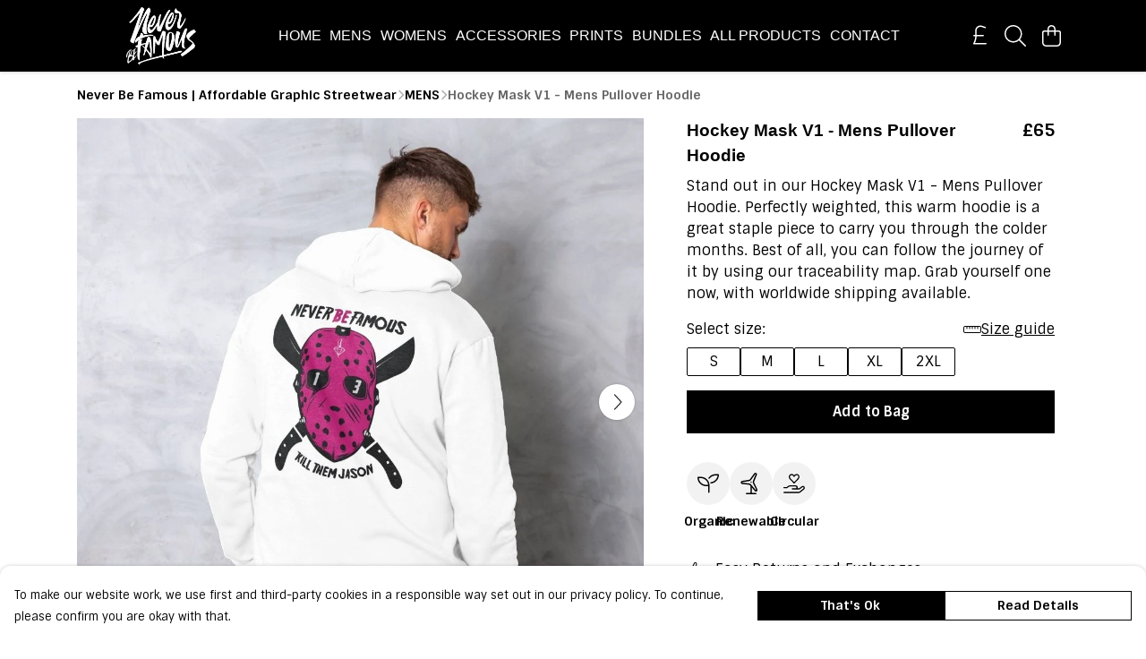

--- FILE ---
content_type: text/html
request_url: https://neverbefamous.com/product/hood-14/
body_size: 3060
content:
<!DOCTYPE html>
<html lang="en">
  <head>
    <meta charset="UTF-8">
    <meta name="viewport" content="width=device-width, initial-scale=1.0">
    <link id="apple-touch-icon" rel="apple-touch-icon" href="#">
    <script type="module" crossorigin="" src="/assets/index.a17a56ef.js"></script>
    <link rel="modulepreload" crossorigin="" href="/assets/vue.bccf2447.js">
    <link rel="modulepreload" crossorigin="" href="/assets/sentry.13e8e62e.js">
    <link rel="stylesheet" href="/assets/index.dca9b00c.css">
  <link rel="manifest" href="/manifest.webmanifest"><title>Hockey Mask V1 - Mens Pullover Hoodie</title><link crossorigin="" href="https://fonts.gstatic.com" rel="preconnect"><link href="https://images.teemill.com" rel="preconnect"><link as="fetch" href="https://neverbefamous.com/omnis/v3/frontend/308667/getStoreCoreData/json/" rel="preload"><link as="fetch" href="/omnis/v3/division/308667/products/hood-14/" rel="preload"><link as="fetch" href="/omnis/v3/division/308667/products/hood-14/stock/" rel="preload"><link fetchpriority="high" as="image" imagesizes="(max-width: 768px) 100vw, 1080px" imagesrcset="https://images.podos.io/vgp7l5w5zarx2capggifxh7s4zrmzf1nybqol1purxrw8f8f.jpeg.webp?w=640&h=640&v=2 640w, https://images.podos.io/vgp7l5w5zarx2capggifxh7s4zrmzf1nybqol1purxrw8f8f.jpeg.webp?w=1080&h=1080&v=2 1080w" href="https://images.podos.io/vgp7l5w5zarx2capggifxh7s4zrmzf1nybqol1purxrw8f8f.jpeg.webp?w=1080&h=1080&v=2" rel="preload"><link data-vue-meta="1" href="https://neverbefamous.com/product/hood-14/" rel="canonical"><link rel="modulepreload" crossorigin="" href="/assets/ProductPage.011ea2e7.js"><link rel="preload" as="style" href="/assets/ProductPage.d578e97d.css"><link rel="modulepreload" crossorigin="" href="/assets/index.d5faf19e.js"><link rel="modulepreload" crossorigin="" href="/assets/AddToCartPopup.33081ac7.js"><link rel="modulepreload" crossorigin="" href="/assets/faCheck.1c3629eb.js"><link rel="modulepreload" crossorigin="" href="/assets/ProductReviewPopup.vue_vue_type_script_setup_true_lang.2179c085.js"><link rel="modulepreload" crossorigin="" href="/assets/index.23ac3528.js"><link rel="modulepreload" crossorigin="" href="/assets/faImages.75767661.js"><link rel="modulepreload" crossorigin="" href="/assets/SizeChartPopup.6fa90aba.js"><link rel="preload" as="style" href="/assets/SizeChartPopup.92291e53.css"><link rel="modulepreload" crossorigin="" href="/assets/startCase.86a80649.js"><link rel="modulepreload" crossorigin="" href="/assets/faThumbsUp.22655c13.js"><link rel="modulepreload" crossorigin="" href="/assets/faTruckFast.b83a6816.js"><link rel="modulepreload" crossorigin="" href="/assets/faTruckFast.0ecd7896.js"><link rel="modulepreload" crossorigin="" href="/assets/faClock.cdaa5e19.js"><link rel="modulepreload" crossorigin="" href="/assets/faRulerHorizontal.50d6e2dc.js"><link rel="modulepreload" crossorigin="" href="/assets/faPaintbrush.523bcc6b.js"><link rel="modulepreload" crossorigin="" href="/assets/ProductStock.78d4d260.js"><link rel="preload" as="style" href="/assets/ProductStock.e62963f7.css"><link rel="modulepreload" crossorigin="" href="/assets/faInfoCircle.d40247bf.js"><link rel="modulepreload" crossorigin="" href="/assets/EcoIcons.aab27e2e.js"><link rel="modulepreload" crossorigin="" href="/assets/faSync.23ef876f.js"><link rel="modulepreload" crossorigin="" href="/assets/faComment.b621b7c5.js"><link rel="modulepreload" crossorigin="" href="/assets/faChevronUp.550d1d42.js"><link rel="modulepreload" crossorigin="" href="/assets/ProductImageCarousel.99eba20b.js"><link rel="preload" as="style" href="/assets/ProductImageCarousel.04a3cc9e.css"><link rel="modulepreload" crossorigin="" href="/assets/faMicrochipAi.c0f9eac9.js"><link rel="modulepreload" crossorigin="" href="/assets/store.cf92bc34.js"><link rel="modulepreload" crossorigin="" href="/assets/logger.bb58204e.js"><link rel="modulepreload" crossorigin="" href="/assets/productProvider.e7211b52.js"><link rel="modulepreload" crossorigin="" href="/assets/confirm-leave-mixin.9bb137c4.js"><script>window.division_key = '308667';</script><meta data-vue-meta="1" vmid="author" content="Hockey Mask V1 - Mens Pullover Hoodie" name="author"><meta data-vue-meta="1" vmid="url" content="https://neverbefamous.com/product/hood-14/" name="url"><meta data-vue-meta="1" vmid="description" content="Stand out in our Hockey Mask V1 - Mens Pullover Hoodie. Perfectly weighted, this warm hoodie is a great staple piece to carry you through the colder months." name="description"><meta data-vue-meta="1" vmid="og:type" content="website" property="og:type"><meta data-vue-meta="1" vmid="og:url" content="https://neverbefamous.com/product/hood-14/" property="og:url"><meta data-vue-meta="1" vmid="og:title" content="Hockey Mask V1 - Mens Pullover Hoodie" property="og:title"><meta data-vue-meta="1" vmid="og:description" content="Stand out in our Hockey Mask V1 - Mens Pullover Hoodie. Perfectly weighted, this warm hoodie is a great staple piece to carry you through the colder months." property="og:description"><meta data-vue-meta="1" vmid="og:image" content="https://images.podos.io/vgp7l5w5zarx2capggifxh7s4zrmzf1nybqol1purxrw8f8f.jpeg" property="og:image"><meta vmid="og:site_name" content="Never Be Famous" property="og:site_name"><meta data-vue-meta="1" vmid="twitter:card" content="photo" property="twitter:card"><meta data-vue-meta="1" vmid="twitter:description" content="Stand out in our Hockey Mask V1 - Mens Pullover Hoodie. Perfectly weighted, this warm hoodie is a great staple piece to carry you through the colder months." property="twitter:description"><meta data-vue-meta="1" vmid="twitter:title" content="Hockey Mask V1 - Mens Pullover Hoodie" property="twitter:title"><meta data-vue-meta="1" vmid="twitter:image" content="https://images.podos.io/vgp7l5w5zarx2capggifxh7s4zrmzf1nybqol1purxrw8f8f.jpeg" property="twitter:image"><meta vmid="apple-mobile-web-app-capable" content="yes" property="apple-mobile-web-app-capable"><meta vmid="apple-mobile-web-app-status-bar-style" content="black" property="apple-mobile-web-app-status-bar-style"><meta vmid="apple-mobile-web-app-title" content="Never Be Famous" property="apple-mobile-web-app-title"><meta content="myvkbzwtsdl15ub4nhb01p4t46p72a" name="facebook-domain-verification"><meta content="fbYaW7R3J1UYRUmiS_6n93aWNkmfghoqj2tvBy-Bjtg" name="google-site-verification"><style>@font-face {
  font-family: "Sintony Fallback: Arial";
  src: local('Arial');
  ascent-override: 89.2681%;
  descent-override: 27.6327%;
  size-adjust: 111.4619%;
}
@font-face {
  font-family: "Sintony Fallback: Roboto";
  src: local('Roboto');
  ascent-override: 89.3669%;
  descent-override: 27.6633%;
  size-adjust: 111.3388%;
}</style></head>

  <body>
    <div id="app"></div>
    
  <noscript><iframe src="https://www.googletagmanager.com/ns.html?id=GTM-MH6RJHM" height="0" width="0" style="display:none;visibility:hidden"></iframe></noscript><noscript>This site relies on JavaScript to do awesome things, please enable it in your browser</noscript></body>
  <script>
    (() => {
      /**
       * Disable the default browser prompt for PWA installation
       * @see https://developer.mozilla.org/en-US/docs/Web/API/BeforeInstallPromptEvent
       */
      window.addEventListener('beforeinstallprompt', event => {
        event.preventDefault();
      });

      var activeWorker = navigator.serviceWorker?.controller;
      var appVersion = window.localStorage.getItem('appVersion');
      var validVersion = 'v1';

      if (!activeWorker) {
        window.localStorage.setItem('appVersion', validVersion);

        return;
      }

      if (!appVersion || appVersion !== validVersion) {
        window.localStorage.setItem('appVersion', validVersion);

        if (navigator.serviceWorker) {
          navigator.serviceWorker
            .getRegistrations()
            .then(function (registrations) {
              var promises = [];

              registrations.forEach(registration => {
                promises.push(registration.unregister());
              });

              if (window.caches) {
                caches.keys().then(cachedFiles => {
                  cachedFiles.forEach(cache => {
                    promises.push(caches.delete(cache));
                  });
                });
              }

              Promise.all(promises).then(function () {
                console.log('Reload Window: Index');
                window.location.reload();
              });
            });
        }
      }
    })();
  </script>
</html>


--- FILE ---
content_type: text/javascript
request_url: https://neverbefamous.com/assets/faSync.23ef876f.js
body_size: 640
content:
import"./index.a17a56ef.js";var n={},r={},v;function o(){return v||(v=1,function(a){Object.defineProperty(a,"__esModule",{value:!0});var i="fal",c="arrows-rotate",t=512,f=512,e=[128472,"refresh","sync"],u="f021",h="M464 32C455.2 32 448 39.16 448 48v129.3C416.2 99.72 340.6 48 256 48c-102 0-188.3 72.91-205.1 173.3C49.42 230.1 55.3 238.3 64.02 239.8C64.91 239.9 65.8 240 66.67 240c7.672 0 14.45-5.531 15.77-13.34C96.69 141.7 169.7 80 256 80c72.49 0 137.3 44.88 163.6 112H304C295.2 192 288 199.2 288 208S295.2 224 304 224h160C472.8 224 480 216.8 480 208v-160C480 39.16 472.8 32 464 32zM447.1 272.2c-8.766-1.562-16.97 4.406-18.42 13.12C415.3 370.3 342.3 432 255.1 432c-72.49 0-137.3-44.88-163.6-112H208C216.8 320 224 312.8 224 304S216.8 288 208 288h-160C39.16 288 32 295.2 32 304v160C32 472.8 39.16 480 48 480S64 472.8 64 464v-129.3C95.84 412.3 171.4 464 256 464c101.1 0 188.3-72.91 205.1-173.3C462.6 281.9 456.7 273.7 447.1 272.2z";a.definition={prefix:i,iconName:c,icon:[t,f,e,u,h]},a.faArrowsRotate=a.definition,a.prefix=i,a.iconName=c,a.width=t,a.height=f,a.ligatures=e,a.unicode=u,a.svgPathData=h,a.aliases=e}(r)),r}var d;function C(){return d||(d=1,function(a){Object.defineProperty(a,"__esModule",{value:!0});var i=o();a.definition={prefix:i.prefix,iconName:i.iconName,icon:[i.width,i.height,i.aliases,i.unicode,i.svgPathData]},a.faSync=a.definition,a.prefix=i.prefix,a.iconName=i.iconName,a.width=i.width,a.height=i.height,a.ligatures=i.aliases,a.unicode=i.unicode,a.svgPathData=i.svgPathData,a.aliases=i.aliases}(n)),n}var g=C();export{g as f};
//# sourceMappingURL=faSync.23ef876f.js.map


--- FILE ---
content_type: text/javascript
request_url: https://neverbefamous.com/assets/faMicrochipAi.c0f9eac9.js
body_size: 695
content:
import"./index.a17a56ef.js";var a={},H;function V(){return H||(H=1,function(i){Object.defineProperty(i,"__esModule",{value:!0});var h="fal",v="microchip-ai",r=512,e=512,c=[],n="e1ec",f="M222.7 185.6c-5.094-11.66-24.22-11.66-29.31 0l-56 128c-3.547 8.094 .1406 17.52 8.25 21.06c8.031 3.562 17.52-.1719 21.06-8.25L176.5 304h63.08l9.805 22.41C251.1 332.4 257.8 336 264 336c2.141 0 4.323-.4219 6.401-1.344c8.109-3.547 11.8-12.97 8.25-21.06L222.7 185.6zM190.5 272L208 231.9L225.5 272H190.5zM336 176C327.2 176 320 183.2 320 192v128c0 8.844 7.156 16 16 16S352 328.8 352 320V192C352 183.2 344.8 176 336 176zM496 272C504.8 272 512 264.8 512 256s-7.156-16-16-16H448v-64h48C504.8 176 512 168.8 512 160s-7.156-16-16-16H448V128c0-35.35-28.65-64-64-64h-16V16C368 7.156 360.8 0 352 0s-16 7.156-16 16V64h-64V16C272 7.156 264.8 0 256 0S240 7.156 240 16V64h-64V16C176 7.156 168.8 0 160 0S144 7.156 144 16V64H128C92.65 64 64 92.65 64 128v16H16C7.156 144 0 151.2 0 160s7.156 16 16 16H64v64H16C7.156 240 0 247.2 0 256s7.156 16 16 16H64v64H16C7.156 336 0 343.2 0 352s7.156 16 16 16H64V384c0 35.35 28.65 64 64 64h16v48C144 504.8 151.2 512 160 512s16-7.156 16-16V448h64v48c0 8.844 7.156 16 16 16s16-7.156 16-16V448h64v48c0 8.844 7.156 16 16 16s16-7.156 16-16V448H384c35.35 0 64-28.65 64-64v-16h48c8.844 0 16-7.156 16-16s-7.156-16-16-16H448v-64H496zM416 384c0 17.64-14.36 32-32 32H128c-17.64 0-32-14.36-32-32V128c0-17.64 14.36-32 32-32h256c17.64 0 32 14.36 32 32V384z";i.definition={prefix:h,iconName:v,icon:[r,e,c,n,f]},i.faMicrochipAi=i.definition,i.prefix=h,i.iconName=v,i.width=r,i.height=e,i.ligatures=c,i.unicode=n,i.svgPathData=f,i.aliases=c}(a)),a}var u=V();export{u as f};
//# sourceMappingURL=faMicrochipAi.c0f9eac9.js.map


--- FILE ---
content_type: text/javascript
request_url: https://neverbefamous.com/assets/productProvider.e7211b52.js
body_size: 223
content:
import{ae as o,h as e,N as i,C as a,S as n}from"./index.a17a56ef.js";class h{static list(r,t,s,u,w,c){return o.get(e(`/omnis/v3/division/${r}/products/`),{params:{limit:t,sort:s,algorithm:u,similarTo:w,version:c}}).success(m=>m).throw(404,()=>new i).throw(403,()=>new a).throw("5xx",()=>new n).output()}static getLite(r,t){return o.get(e(`/omnis/v3/division/${r}/products/${t}/`),{params:{lite:!0}}).success(s=>s).throw(404,()=>new i).throw(403,()=>new a).throw("5xx",()=>new n).output()}}export{h as P};
//# sourceMappingURL=productProvider.e7211b52.js.map
